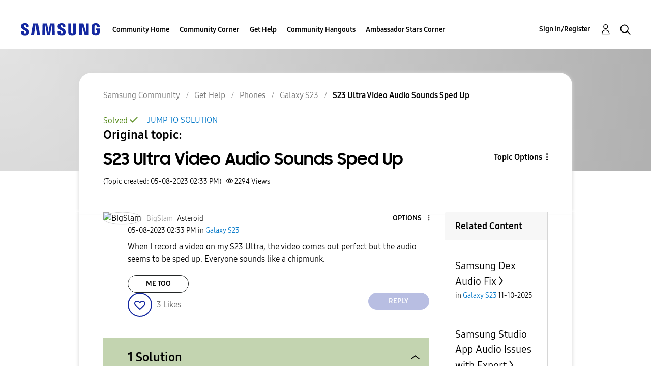

--- FILE ---
content_type: image/svg+xml
request_url: https://us.community.samsung.com/html/assets/Icon_Chevron_Up_24px.svg
body_size: 366
content:
<?xml version="1.0" encoding="UTF-8"?>
<svg width="17px" height="8px" viewBox="0 0 17 8" version="1.1" xmlns="http://www.w3.org/2000/svg" xmlns:xlink="http://www.w3.org/1999/xlink">
    <title>2A8EC25C-E1AB-4A30-BDE7-44BD362CF23F@1.00x</title>
    <g id="Iconography-" stroke="none" stroke-width="1" fill="none" fill-rule="evenodd" stroke-linecap="square">
        <g id="Icons" transform="translate(-490.000000, -681.000000)" stroke="#000000">
            <g id="Icon/Chevron/Up/24px" transform="translate(486.500000, 673.000000)">
                <g id="Group-Copy-3" transform="translate(12.000000, 12.000000) scale(-1, 1) rotate(180.000000) translate(-12.000000, -12.000000) translate(4.500000, 9.000000)">
                    <line x1="0.385384612" y1="0.366039884" x2="7.32230762" y2="5.49059826" id="Line-3" stroke-width="1.66666667"></line>
                    <line x1="7.66833915" y1="0.366039884" x2="14.6052622" y2="5.49059826" id="Line-3" stroke-width="1.66666667" transform="translate(11.136801, 2.928319) scale(-1, 1) translate(-11.136801, -2.928319) "></line>
                </g>
            </g>
        </g>
    </g>
</svg>